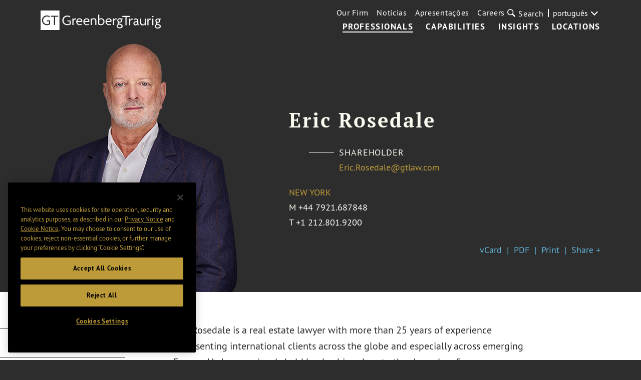

--- FILE ---
content_type: text/html; charset=utf-8
request_url: https://www.gtlaw.com/pt/professionals/r/rosedale-eric
body_size: 11806
content:



<!DOCTYPE html>

<html ng-app="gtlaw" lang="pt">
<head>
    <meta name="viewport" content="width=device-width, initial-scale=1">
    <link rel="icon" href="/favicon.ico" type="image/x-icon" />

    

    <!-- OneTrust Cookies Consent Notice start -->
    <script type="text/javascript" src="https://cdn.cookielaw.org/consent/6c184864-bc96-4b09-ab95-50eb0455389b/OtAutoBlock.js" data-document-language="true"></script>
    <script src="https://cdn.cookielaw.org/scripttemplates/otSDKStub.js" type="text/javascript" charset="UTF-8" data-domain-script="6c184864-bc96-4b09-ab95-50eb0455389b"></script>
    <script type="text/javascript">
        function OptanonWrapper() { }
    </script>
    <!-- OneTrust Cookies Consent Notice end -->


        <!-- Google Tag Manager -->
        <script>
        (function(w,d,s,l,i){w[l]=w[l]||[];w[l].push({'gtm.start':
        new Date().getTime(),event:'gtm.js'});var f=d.getElementsByTagName(s)[0],
        j=d.createElement(s),dl=l!='dataLayer'?'&l='+l:'';j.async=true;j.src=
        'https://www.googletagmanager.com/gtm.js?id='+i+dl;f.parentNode.insertBefore(j,f);
        })(window,document,'script','dataLayer','GTM-KNL4KD5');</script>
        <!-- End Google Tag Manager -->

    <link rel="canonical" href="https://www.gtlaw.com/en/professionals/r/rosedale-eric" />

    <title>Eric Rosedale | Real Estate Lawyer | Greenberg Traurig LLP</title>
    <meta name="ik-alt-image" content="https://www.gtlaw.com/pt/-/media/images/team/r/rosedale_eric/rosedale_eric.jpg?rev=0a6c59c4640e4f3686e3a3d76650a6d2&amp;sc_lang=pt&amp;hash=163B7010BA95089E3290E5342F918C21" />
<meta name="title" content="Eric Rosedale | Real Estate Lawyer | Greenberg Traurig LLP" />
<meta name="description" content="" />
<meta name="keywords" content="" />

<meta property="og:url" content="https://www.gtlaw.com/pt/professionals/r/rosedale-eric" />
<meta property="og:type" content="website" />
<meta property="og:title" content="Eric Rosedale | Real Estate Lawyer | Greenberg Traurig LLP" />
<meta property="og:description" content="" />

    <meta property="og:image" content="https://www.gtlaw.com/pt/-/media/images/team/r/rosedale_eric/rosedale_eric_small.png?rev=06be56825f21443680164d9055a41d63&amp;sc_lang=pt&amp;hash=2707736551E5C7C924C51169F21C4FFE" />

<meta name="twitter:card" content="summary">
<meta name="twitter:site" content="@gt_law">
<meta name="twitter:title" content="Eric Rosedale | Real Estate Lawyer | Greenberg Traurig LLP">
<meta name="twitter:dnt" content="on">
<meta name="twitter:description" content="">

    <meta name="twitter:image:src" content="https://www.gtlaw.com/pt/-/media/images/team/r/rosedale_eric/rosedale_eric_small.png?rev=06be56825f21443680164d9055a41d63&amp;sc_lang=pt&amp;hash=2707736551E5C7C924C51169F21C4FFE">

<meta name="limitfilter" content="Professionals">
<meta name="oni_section" content="Professionals">
<meta name="oni_name" content="Eric Rosedale">
<meta name="oni_name2" content="Eric Rosedale">
<meta name="oni_name3" content="Eric Rosedale">
<meta name="robots" content="NOINDEX, NOFOLLOW">

    <link href="/assets/main/site/css/site.v-75jl5ydnbiurjz3upkmha.css" rel="stylesheet">
    <link href="/assets/main/site/css/print.v-vrggcjns8qcdnsykc07avw.css" media="print" rel="stylesheet">
    <script src='https://www.google.com/recaptcha/api.js'></script>
</head>
<body>
        <!-- Google Tag Manager (noscript) -->
        <noscript>
            <iframe src="https://www.googletagmanager.com/ns.html?id=GTM-KNL4KD5" height="0" width="0" style="display:none;visibility:hidden"></iframe>
        </noscript>
        <!-- End Google Tag Manager (noscript) -->

    <!--stopindex-->
    <a tabindex="0" class="skip-main" href="#main-content">Skip to main content</a>
<nav class="site-nav white-text" ng-controller="Header" data-languages="[&quot;ar&quot;,&quot;de&quot;,&quot;en&quot;,&quot;en-GB&quot;,&quot;es&quot;,&quot;he&quot;,&quot;it&quot;,&quot;ja&quot;,&quot;ko&quot;,&quot;nl&quot;,&quot;pl&quot;,&quot;pt&quot;,&quot;zh&quot;]" id="site-nav--js">
    <a href="/pt" class="site-logo">
        <img alt="home" class="site-nav__logo" src="/-/media/images/global-sitewide-images/logo_white.svg?rev=3ce6eb2889564453ba93e7fb611f7cad&amp;hash=30E486FAECD8ED3D3C294F0B6B93B346">
    </a>
    <input type="hidden" id="LogoBlack" value="/-/media/images/global-sitewide-images/logo.svg?rev=d07323a607914ace919ae5feec7c119b&amp;hash=59AF347B3177907F6747626218361229" />
    <input type="hidden" id="LogoWhite" value="/-/media/images/global-sitewide-images/logo_white.svg?rev=3ce6eb2889564453ba93e7fb611f7cad&amp;hash=30E486FAECD8ED3D3C294F0B6B93B346" />
    <div class="site-nav__nav-container">
        
        <ul class="site-nav__primary">
                        <li class="site-nav__primary-item">
                            <a class="site-nav__primary-link is-active" href="/pt/professionals">Professionals</a>
                        </li>
                        <li class="site-nav__primary-item">
                            <a class="site-nav__primary-link " href="/pt/capabilities">Capabilities</a>
                        </li>
                        <li class="site-nav__primary-item">
                            <a class="site-nav__primary-link " href="/pt/insights">Insights</a>
                        </li>
                        <li class="site-nav__primary-item">
                            <a class="site-nav__primary-link " href="/pt/locations">Locations</a>
                        </li>
        </ul>
        <div class="site-nav__secondary">
            <ul class="site-nav__secondary-list">
                            <li class="site-nav__secondary-item">
                                <a class="site-nav__secondary-link " href="/pt/our-firm">Our Firm</a>
                            </li>
                            <li class="site-nav__secondary-item">
                                <a class="site-nav__secondary-link " href="/pt/news">Notícias</a>
                            </li>
                            <li class="site-nav__secondary-item">
                                <a class="site-nav__secondary-link " href="/pt/events">Apresentações</a>
                            </li>
                            <li class="site-nav__secondary-item">
                                <a class="site-nav__secondary-link " href="/pt/careers">Careers</a>
                            </li>
            </ul>
                <button tabindex="0" class="site-nav__search-button" id="site-nav__search-button--js" type="button">
                    <div class="site-nav__search-submit-button-flex-container">
                        <span class="site-nav__search-submit-button-icon">
                            <svg aria-labelledby="loupe--368272" class="icon icon--loupe" role="img" alt="">
                                <title id="loupe--368272">search menu</title>
                                <use xlink:href="/-/media/images/system/icons.svg?rev=7208051fff604d3a89f4f496595d96e1&amp;hash=7B4C549A7836D816CAC00638FC7740BF#loupe"></use>
                            </svg>
                        </span>
                        <span class="site-nav__search-button-text">Search</span>
                    </div>
                </button>
            <div tabindex="0" class="language-select">
                <div class="drop-down drop-down-language arrow-right">

                    <div class="current-selection">portugu&#234;s</div>
                    <ul class="site-nav__language-toggle--js drop-down-options">
                            <li class="drop-down-option">
                                <a href="https://www.gtlaw.com/ar/professionals/r/rosedale-eric">العربية</a>
                            </li>
                            <li class="drop-down-option">
                                <a href="https://www.gtlaw.com/de/professionals/r/rosedale-eric">Deutsch</a>
                            </li>
                            <li class="drop-down-option">
                                <a href="https://www.gtlaw.com/en/professionals/r/rosedale-eric">English</a>
                            </li>
                            <li class="drop-down-option">
                                <a href="https://www.gtlaw.com/en-gb/professionals/r/rosedale-eric">English (United Kingdom)</a>
                            </li>
                            <li class="drop-down-option">
                                <a href="https://www.gtlaw.com/es/professionals/r/rosedale-eric">espa&#241;ol</a>
                            </li>
                            <li class="drop-down-option">
                                <a href="https://www.gtlaw.com/he/professionals/r/rosedale-eric">עברית</a>
                            </li>
                            <li class="drop-down-option">
                                <a href="https://www.gtlaw.com/it/professionals/r/rosedale-eric">italiano</a>
                            </li>
                            <li class="drop-down-option">
                                <a href="https://www.gtlaw.com/ja/professionals/r/rosedale-eric">日本語</a>
                            </li>
                            <li class="drop-down-option">
                                <a href="https://www.gtlaw.com/ko/professionals/r/rosedale-eric">한국어</a>
                            </li>
                            <li class="drop-down-option">
                                <a href="https://www.gtlaw.com/nl/professionals/r/rosedale-eric">Nederlands</a>
                            </li>
                            <li class="drop-down-option">
                                <a href="https://www.gtlaw.com/pl/professionals/r/rosedale-eric">polski</a>
                            </li>
                            <li class="drop-down-option">
                                <a href="https://www.gtlaw.com/zh/professionals/r/rosedale-eric">中文</a>
                            </li>
                    </ul>
                </div>
            </div>
        </div>
        <form class="site-nav__search-form" id="headerSearch" action="/sitesearch" ng-controller="SiteSearchHeader">
            <div class="site-nav__search-field-container">
                <label class="site-nav__search-field-label">
                    <span class="site-nav__search-field-label-text">Search</span>
                    <input class="site-nav__search-field" id="site-nav__search-field--js" ng-model="keyword" ng-change="typeAheadKeyup()" type="text" name="keyword">
                </label>
                <button class="site-nav__search-submit-button" type="submit">
                    <span class="site-nav__search-submit-button-icon">
                        <svg aria-labelledby="loupe--241101" class="icon icon--loupe" role="img" alt="">
                            <title id="loupe--241101">submit search</title>
                            <use xmlns:xlink="http://www.w3.org/1999/xlink" xlink:href="/-/media/images/system/icons.svg?rev=7208051fff604d3a89f4f496595d96e1&amp;hash=7B4C549A7836D816CAC00638FC7740BF#loupe"></use>
                        </svg>
                    </span>
                </button>
            </div>
            <div class="type-ahead-container" ng-show="typeAheadResults.length > 0">
                <ul>
                    <li class="type-ahead" ng-repeat="typeahead in typeAheadResults"><a class="title lazy-show lazy-show--from-bottom ng-lazyshow" ng-click="setKeywordHeader(typeahead)">{{typeahead}}</a></li>
                </ul>
            </div>
        </form>
    </div>
    <button aria-label="search menu and mobile navigation" class="site-nav__search-overlay-button" id="site-nav__search-overlay-button--js" type="button">
        <div class="site-nav__search-overlay-icon"></div>
    </button>
</nav>
    <!--startindex-->
    <div id="main-content">
        <input type="hidden" id="ShareLabel" value="Share +" />
<input type="hidden" id="ShareMinusLabel" value="Share -" />

<main class="page-bio-detail">
    <!--stopindex-->
    <div class="bio-hero">
                <div class="image-container">
                    <img src="/-/media/images/team/r/rosedale_eric/rosedale_eric_large.png?rev=583d4d254148488a840d9bde733c5f0a&amp;sc_lang=pt&amp;hash=55B0C9937F221F10F839F5D4F73D2780" alt="Eric Rosedale" />
                </div>

        <div class="bio-content">
            <div class="main-content">
                <h1 class="name">
                    Eric Rosedale
                </h1>
                    <span class="main-title">Shareholder</span>
                                    <a href="javascript:window.open(&#39;/EmailDisclaimer?emailprefix=Eric.Rosedale&amp;emaildomain=gtlaw.com&#39;,&#39;disclaimer&#39;,&#39;height=540,width=640,location=no,menubar=no,resizable=no,scrollbars=no,toolbar=no,status=no,left=100,top=100&#39;);void(0);" class="email email-disclaimer--js">
                        <span>Eric.Rosedale@gtlaw.com</span>
                    </a>
            </div>
                <div class="offices">

                        <div class="office-item">
                            <a href="/pt/locations/new-york" class="office-link">New York</a>
                                                            <span class="phone">
                                    <span class="number-type">M</span>
                                    <a href="tel:+44 7921.687848" class="full-number">+44 7921.687848</a>
                                </span>
                                                                                                                    <span class="phone">
                                    <span class="number-type">T</span>
                                    <a href="tel:+1 212.801.9200" class="full-number">+1 212.801.9200</a>
                                </span>
                                                    </div>
                </div>

            <div class="social-content">
                <div class="social">

                    
                                    </div>
                <div class="share">
                    <a class="share-item" href="/sitecore/api/ssc/webapi/vcard/1/GetVCard/?itemGuid=1c3fe315-021e-45de-8d06-50a854b7c396">vCard</a>
                    <a class="share-item" href="https://1npdf11.onenorth.com/pdfrenderer.svc/v1/abcpdf11/GetRenderedPdfByUrl/Rosedale Eric.pdf/?url=https%3a%2f%2fwww.gtlaw.com%2fpt%2fprofessionals%2fr%2frosedale-eric%3fformat%3dpdf&amp;attachment=false" target="_blank">PDF</a>
                    <a class="share-item" href="#" onclick="window.print()">Print</a>
                    <a class="share-item share-button" href="javascript:void(0)">Share +</a>
                    <div class="bio-share-tool">
    <div class="bio-share-tools">

<ul class="share-tool-links">
            <li class="share-tool-link-container">
                <a href="http://www.linkedin.com/shareArticle?mini=true&amp;url=https%3a%2f%2fwww.gtlaw.com%2fpt%2fprofessionals%2fr%2frosedale-eric" class="share-tool-link share-tool-link--js" aria-label="Share via LinkedIn">
                    <img src="/-/media/images/social/connector/linkedin.png?rev=7c7ecb11eefa48c5addab95dc792f617&amp;hash=B67157B71A7E829D2A0A51E1AA65F902" alt="LinkedIn" />
                </a>
            </li>
            <li class="share-tool-link-container">
                <a href="http://twitter.com/intent/tweet?url=https%3a%2f%2fwww.gtlaw.com%2fpt%2fprofessionals%2fr%2frosedale-eric" class="share-tool-link share-tool-link--js" aria-label="Share via X">
                    <img src="/-/media/images/social/connector/twitter.png?rev=45d0ba7ad4b94315942116fdd40ef6d9&amp;hash=742281C5C37E23D37E852D60DC8D0187" alt="X" />
                </a>
            </li>
            <li class="share-tool-link-container">
                <a href="https://facebook.com/sharer/sharer.php?u=https%3a%2f%2fwww.gtlaw.com%2fpt%2fprofessionals%2fr%2frosedale-eric" class="share-tool-link share-tool-link--js" aria-label="Share via Facebook">
                    <img src="/-/media/images/social/connector/facebook.png?rev=aec823fee8844656a500420b62e11eb5&amp;hash=F15BE87120AF6E89B5F5CE0458E389A8" alt="Facebook" />
                </a>
            </li>
    <li class="share-tool-link-container">
        <a href="mailto:?body=https%3a%2f%2fwww.gtlaw.com%2fpt%2fprofessionals%2fr%2frosedale-eric" aria-label="Share link by email" class="share-tool-link icon-envelope"></a>
    </li>
    <li class="share-tool-link-container">
        <a href="javascript:void(0)" onclick="window.print()" aria-label="Print" class="share-tool-link icon-print"></a>
    </li>
</ul>
    </div>
</div>
                </div>
            </div>
            <!--startindex-->
        </div>
    </div>
    <!--startindex-->
        <noscript>
                <p>New York</p>
        </noscript>
    <div class="bio-main">
        <!--stopindex-->
        <div role="navigation" aria-label="Subnavigation" class="page-navigation page-navigation--js hide-page-nav-mobile">
    <div class="nav-mobile-prompt">Quick Links</div>
    <div class="navigation-area lazy-show lazy-show--from-left lazy-show--js">
    </div>
        <input type="hidden" id="ExpandAll" value="EXPAND ALL" />
        <input type="hidden" id="CollapseAll" value="COLLAPSE ALL" />
        <button class="expand-all expand-all--js">
            <span>EXPAND ALL</span>
        </button>
</div>
        <!--startindex-->
        <div class="main-content rich-text">
            <section aria-labelledby="profileHeading" class="section--js" data-index="0">
                <!--stopindex-->
                <h2 id="profileHeading" class="section-header lazy-show lazy-show--from-right lazy-show--js " style="display: none;">Profile</h2>
                <!--startindex-->
                <input type="hidden" id="ReadMoreLabel" value="Read More +" />
<input type="hidden" id="ReadLessLabel" value="Read Less -" />

    <div class="rich-text"><p>Eric Rosedale is a real estate lawyer with more than 25 years of experience representing international clients across the globe and especially across emerging Europe.&nbsp;He has previously held leadership roles at other large law firms.</p>
<p>Eric focuses his practice on real estate M&amp;A and private equity matters for international real estate funds and private equity players, as well as developments and financings for multinational real estate companies. He is a well-known player in real estate emerging markets and private equity circles and represents an array of institutional real estate clients in all major real estate sectors.</p>
<p>Eric represents institutional clients, including private equity partners, opportunity funds, investment banks, and capital providers. He has more than 25 years of experience handling international real estate matters, mergers and acquisitions, developments and financings throughout emerging Europe.</p></div>
    <div class="read-more">
        <div class="read-more-content rich-text">
            <p>Eric received his J.D. from Cardozo School of Law, where he was an editor of the law review. He received his B.A. from Hamilton College, <em>magna cum laude</em>, with departmental honors. He was admitted to the New York Bar in 1984. His recent accolades include being recognized by Chambers and Partners&nbsp;in its <em>Global&nbsp;</em>and <em>Europe </em>guides from 2012-2015, he was nominated numerous times for "Professional of the Year" in the Central and Eastern European Retail Sector, and named as one of the "Best Lawyers" in Poland&nbsp;in Real Estate Law by <em>Best Lawyers in Europe </em>in 2015.</p>
<h2 class="section-header">Concentrations</h2>
<ul>
    <li>Real estate funds</li>
    <li>Project development</li>
    <li>Construction</li>
    <li>Financial institutions</li>
    <li>Retail</li>
    <li>Hotels and leisure</li>
    <li>Private equity</li>
</ul>
        </div>
    </div>
    <button class="read-more-label read-more--js">Read More +</button>


            </section>

                <section aria-labelledby="capabilitiesHeading" class="section--js " data-index="1">
                    <h2 id="capabilitiesHeading" class="section-header lazy-show lazy-show--from-right lazy-show--js">Áreas de Atuação</h2>
                    <div class="inline-list lazy-show lazy-show--from-bottom lazy-show--js">

                        <div class="list-section">
                                <a class="list-item-link" href="/pt/capabilities/real-estate">Real Estate</a>
                                <a class="list-item-link" href="/pt/capabilities/real-estate/real-estate-funds">Real Estate Funds</a>
                                <a class="list-item-link" href="/pt/capabilities/corporate/private-equity">Private Equity</a>
                                <a class="list-item-link" href="/pt/capabilities/hospitality">Hospitality</a>
                                <a class="list-item-link" href="/pt/capabilities/retail">Retail</a>
                                <a class="list-item-link" href="/pt/capabilities/environmental/environmental-social-and-governance">Environmental, Social & Governance (ESG)</a>
                                <a class="list-item-link" href="/pt/capabilities/corporate/institutional-investors">Institutional Investors</a>
                                <a class="list-item-link" href="/pt/capabilities/entertainment-media-sports/sports-law">Sports Law</a>
                                <a class="list-item-link" href="/pt/capabilities/public-infrastructure/sports-facilities-and-entertainment-venues">Sports Facilities & Entertainment Venues</a>
                        </div>
                    </div>
                </section>
                                        <section aria-labelledby="experienceAndAffiliationsHeading" class="section--js" data-index="3">
                    <h2 id="experienceAndAffiliationsHeading" class="section-header lazy-show lazy-show--from-right lazy-show--js">Reconhecimento & Liderança</h2>
                    <div class="lazy-show lazy-show--from-bottom lazy-show--js">
                        

                            <div class="accordion accordion--js">
                                <div class="accordion-label">
                                    <label>Prêmios & Honras</label>
                                    <button class="plus-icon" aria-label="Toggle expand or collapse of accordion"></button>
                                </div>
                                <div class="accordion-container">
                                    <div class="accordion-content">
                                        <ul>
    <li>Team Member, a&nbsp;<em>Law360</em>&nbsp;&ldquo;Hospitality Practice Group of the Year,&rdquo; 2021</li>
    <li>Team Member, <em>Chambers USA</em> Award for Excellence, Real Estate, 2017-2018</li>
    <li>Listed, <em>Chambers Global</em>, Corporate/M&amp;A (Central &amp; Eastern Europe), 2015</li>
    <li>Team Member, a&nbsp;<em>Law360&nbsp;</em>"Real Estate Practice Group of the Year," 2015 and 2022-2023</li>
    <li>Team Member, a U.S. News - Best Lawyers<sup>&reg;</sup>,<sup> </sup>"Law Firm of the Year" in Real Estate Law, 2015</li>
    <li>Team Member, <em>The Legal 500 United States</em>, "Top Tier" Firm in Real Estate,&nbsp;2014</li>
    <li>Listed, <em>Chambers Global</em>, 2012 and 2014</li>
    <li>Listed, <em>Best Lawyers in Poland</em>, Real Estate Law, 2014</li>
    <li>Nominated, "Professional of the Year," 5th Annual EuropaProperty CEE Retail Real Estate Awards, 2013</li>
</ul>
                                    </div>
                                </div>
                            </div>
                                            </div>
                </section>
                                <section aria-labelledby="credentialsHeading" class="section--js" data-index="4">
                        <h2 id="credentialsHeading" class="section-header lazy-show lazy-show--from-right lazy-show--js">Credenciais</h2>
                        <div class="lazy-show lazy-show--from-bottom lazy-show--js">
                            <div class="two-col">
                                <div class="column">
                                        <div class="credential-label">Educação</div>
                                        <ul>
                                                <li>
J.D., Benjamin N. Cardozo School of Law, Yeshiva University<ul><li>Editor, <em>Cardozo Law Review</em></li></ul>                                                </li>
                                                <li>
B.A., <em>magna cum laude</em>, Hamilton College                                                </li>
                                        </ul>
                                    
                                </div>
                                <div class="column">
                                        <div class="credential-label">Admissões</div>
                                        <ul>
                                                    <li>
New York                                                    </li>
                                        </ul>
                                                                                                        </div>
                            </div>
                        </div>
                    </section>
        </div>
<div class="section--js" data-index="5">
    <div class="related-content news-insights-and-events" 
         ng-controller="NewsInsightsAndEvents" ng-cloak 
         data-related-id="1c3fe315-021e-45de-8d06-50a854b7c396" 
         data-page-type="Professionals" 
         data-language="pt" 
         ng-init="setValues({&quot;Featured&quot;:[],&quot;FeaturedHasMore&quot;:false,&quot;Insights&quot;:{&quot;InsightsSearchResults&quot;:[],&quot;HasMoreResults&quot;:false},&quot;News&quot;:{&quot;NewsSearchResults&quot;:[],&quot;HasMoreResults&quot;:false},&quot;PastEvents&quot;:{&quot;EventsSearchResults&quot;:[{&quot;EntityId&quot;:&quot;352108ba-eb7c-436d-bc07-bccc8319dbab&quot;,&quot;EntityTitle&quot;:&quot;EXPO REAL: Real Estate Fair and Conference in Munich&quot;,&quot;Url&quot;:&quot;/pt/events/2025/10/expo-real-real-estate-fair-and-conference-in-munich&quot;,&quot;Target&quot;:&quot;_self&quot;,&quot;Image&quot;:&quot;&quot;,&quot;Level&quot;:null,&quot;Phone&quot;:null,&quot;Email&quot;:null,&quot;EmailDisclaimer&quot;:null,&quot;EmailLink&quot;:null,&quot;Type&quot;:&quot;Event&quot;,&quot;Locations&quot;:null,&quot;Services&quot;:null,&quot;Date&quot;:&quot;06 October 2025 - 10 October 2025&quot;,&quot;Abstract&quot;:null,&quot;ReadTime&quot;:&quot;&quot;,&quot;Source&quot;:&quot;Munich, Germany&quot;,&quot;ButtonLabel&quot;:&quot;&quot;,&quot;Title&quot;:null,&quot;StartDate&quot;:&quot;10/6/2025 9:00:00 AM&quot;,&quot;IkDate&quot;:&quot;10.06.2025&quot;,&quot;SortDate&quot;:&quot;2025-10-06T09:00:00&quot;,&quot;EventPresentationName&quot;:&quot;EXPO REAL: Real Estate Fair and Conference in Munich&quot;},{&quot;EntityId&quot;:&quot;c253bc21-36e7-4951-bc89-ad43d39bc7dd&quot;,&quot;EntityTitle&quot;:&quot;EU Real Estate Leaders Roundtable&quot;,&quot;Url&quot;:&quot;/pt/events/2025/04/eu-real-estate-leaders-roundtable&quot;,&quot;Target&quot;:&quot;_self&quot;,&quot;Image&quot;:&quot;&quot;,&quot;Level&quot;:null,&quot;Phone&quot;:null,&quot;Email&quot;:null,&quot;EmailDisclaimer&quot;:null,&quot;EmailLink&quot;:null,&quot;Type&quot;:&quot;Event&quot;,&quot;Locations&quot;:null,&quot;Services&quot;:null,&quot;Date&quot;:&quot;30 April 2025&quot;,&quot;Abstract&quot;:null,&quot;ReadTime&quot;:&quot;&quot;,&quot;Source&quot;:&quot;London, England&quot;,&quot;ButtonLabel&quot;:&quot;&quot;,&quot;Title&quot;:null,&quot;StartDate&quot;:&quot;4/30/2025 8:00:00 AM&quot;,&quot;IkDate&quot;:&quot;04.30.2025&quot;,&quot;SortDate&quot;:&quot;2025-04-30T08:00:00&quot;,&quot;EventPresentationName&quot;:&quot;Host&quot;},{&quot;EntityId&quot;:&quot;7e3dd084-8fa2-4c15-bc5d-9b1df8995d49&quot;,&quot;EntityTitle&quot;:&quot;International Hospitality Client Dinner 2025&quot;,&quot;Url&quot;:&quot;/pt/events/2025/04/international-hospitality-client-dinner-2025&quot;,&quot;Target&quot;:&quot;_self&quot;,&quot;Image&quot;:&quot;&quot;,&quot;Level&quot;:null,&quot;Phone&quot;:null,&quot;Email&quot;:null,&quot;EmailDisclaimer&quot;:null,&quot;EmailLink&quot;:null,&quot;Type&quot;:&quot;Event&quot;,&quot;Locations&quot;:null,&quot;Services&quot;:null,&quot;Date&quot;:&quot;01 April 2025&quot;,&quot;Abstract&quot;:null,&quot;ReadTime&quot;:&quot;&quot;,&quot;Source&quot;:&quot;Berlin, Germany&quot;,&quot;ButtonLabel&quot;:&quot;&quot;,&quot;Title&quot;:null,&quot;StartDate&quot;:&quot;4/1/2025 7:30:00 PM&quot;,&quot;IkDate&quot;:&quot;04.01.2025&quot;,&quot;SortDate&quot;:&quot;2025-04-01T19:30:00&quot;,&quot;EventPresentationName&quot;:&quot;International Hospitality Client Dinner 2025, Host&quot;},{&quot;EntityId&quot;:&quot;d68e244a-52f3-49a1-9e10-98a23b14f9ed&quot;,&quot;EntityTitle&quot;:&quot;MIPIM 2025&quot;,&quot;Url&quot;:&quot;/pt/events/2025/03/mipim-private-reception&quot;,&quot;Target&quot;:&quot;_self&quot;,&quot;Image&quot;:&quot;&quot;,&quot;Level&quot;:null,&quot;Phone&quot;:null,&quot;Email&quot;:null,&quot;EmailDisclaimer&quot;:null,&quot;EmailLink&quot;:null,&quot;Type&quot;:&quot;Event&quot;,&quot;Locations&quot;:null,&quot;Services&quot;:null,&quot;Date&quot;:&quot;11-14 March 2025&quot;,&quot;Abstract&quot;:null,&quot;ReadTime&quot;:&quot;&quot;,&quot;Source&quot;:&quot;Cannes, France&quot;,&quot;ButtonLabel&quot;:&quot;&quot;,&quot;Title&quot;:null,&quot;StartDate&quot;:&quot;3/11/2025 9:00:00 AM&quot;,&quot;IkDate&quot;:&quot;03.11.2025&quot;,&quot;SortDate&quot;:&quot;2025-03-11T12:30:00&quot;,&quot;EventPresentationName&quot;:&quot;MIPIM 2025 GT Private Reception&quot;}],&quot;HasMoreResults&quot;:true},&quot;UpcomingEvents&quot;:{&quot;EventsSearchResults&quot;:[],&quot;HasMoreResults&quot;:false},&quot;FeaturedPageSize&quot;:4,&quot;InsightsPageSize&quot;:4,&quot;NewsPageSize&quot;:4,&quot;EventsPageSize&quot;:4})">
            <!--stopindex-->
                <h2 class="section-header">Notícias, Insights e Apresentações</h2>
            <!--startindex-->

        <div>
            <div class="rich-text lazy-show lazy-show--from-right ng-lazyshow">
                <p></p>
            </div>
            <div class="related-section tabs--js rich-text lazy-show lazy-show--from-right ng-lazyshow">
                <div class="related-tabs">
                                                                                    <button class="tab-item" data-index="3" ng-show="pastEvents.length > 0" ng-click="changeTabs()">Apresentações Passados</button>
                                    </div>
                <div class="tab-content transition" data-index="0" ng-show="featured.length > 0">
                    <div class="insight-list">
                        <div class="insight-container js-time-element">
                            <div class="insight-item lazy-show lazy-show--from-bottom ng-lazyshow" ng-repeat="featureditem in featured">
                                <div class="insight-content">
                                    <div class="top">
                                        <date class="date">{{featureditem.Date}}</date>
                                        <span class="insight-type">
                                            {{featureditem.Type}}
                                        </span>
                                    </div>
                                    <div class="title-section">
                                        <a class="title lazy-show lazy-show--from-bottom ng-lazyshow" 
                                           ng-href="{{featureditem.Url}}" 
                                           ng-attr-target="{{featureditem.Target}}"
                                           ng-attr-ik-date="{{featureditem.IkDate}}">{{featureditem.EntityTitle}}</a>
                                        <span class="time-to-read time-to-read--js lazy-show lazy-show--from-right ng-lazyshow" ng-show="featureditem.ReadTime">{{featureditem.ReadTime}}</span>
                                    </div>
                                    <span class="article-type" ng-bind-html="featureditem.Source"></span>
                                </div>
                            </div>
                            <button class="view-more" ng-show="featuredHasMore == true" ng-click="nextPage('Featured')">
                                <span>View More +</span>
                            </button>
                        </div>
                    </div>
                </div>
                <div class="tab-content" data-index="1" ng-show="news.length > 0">
                    <div class="insight-list">
                        <div class="insight-container">
                            <div class="insight-item lazy-show lazy-show--from-bottom ng-lazyshow" ng-repeat="newsItem in news">
                                <div class="insight-content js-time-element">
                                    <div class="top">
                                        <date class="date">{{newsItem.Date}}</date>
                                        <span class="insight-type">
                                            {{newsItem.Type}}
                                        </span>
                                    </div>
                                    <div class="title-section">
                                        <a class="title lazy-show lazy-show--from-bottom ng-lazyshow" 
                                           ng-href="{{newsItem.Url}}" 
                                           ng-attr-target="{{newsItem.Target}}"
                                           ng-attr-ik-date="{{newsItem.IkDate}}">{{newsItem.EntityTitle}}</a>
                                        <span class="time-to-read time-to-read--js lazy-show lazy-show--from-right ng-lazyshow">{{newsItem.ReadTime}}</span>
                                    </div>
                                    <span class="article-type" ng-bind-html="newsItem.Source"></span>
                                </div>
                            </div>
                            <button class="view-more" ng-show="newsHasMore == true" ng-click="nextPage('News')">
                                <span>View More +</span>
                            </button>
                        </div>
                    </div>
                </div>
                <div class="tab-content" data-index="2" ng-show="insights.length > 0">
                    <div class="insight-list">
                        <div class="insight-container">
                            <div class="insight-item lazy-show lazy-show--from-bottom ng-lazyshow" ng-repeat="insightItem in insights">
                                <div class="insight-content">
                                    <div class="top">
                                        <date class="date">{{insightItem.Date}}</date>
                                        <span class="insight-type">
                                            {{insightItem.Type}}
                                        </span>
                                    </div>
                                    <div class="title-section">
                                        <a class="title lazy-show lazy-show--from-bottom ng-lazyshow" 
                                           ng-href="{{insightItem.Url}}" 
                                           ng-attr-target="{{insightItem.Target}}"
                                           ng-attr-ik-date="{{insightItem.IkDate}}">{{insightItem.EntityTitle}}</a>
                                        <span class="time-to-read lazy-show lazy-show--from-right ng-lazyshow">{{insightItem.ReadTime}}</span>
                                    </div>
                                    <span class="article-type" ng-bind-html="insightItem.Source"></span>
                                </div>
                            </div>
                            <button class="view-more" ng-show="insightsHasMore == true" ng-click="nextPage('Insights')">
                                <span>View More +</span>
                            </button>
                        </div>
                    </div>
                </div>
                <div class="tab-content" data-index="3">
                    <div class="insight-list">
                        <div class="insight-container">
                            <div class="insight-item lazy-show lazy-show--from-bottom ng-lazyshow" ng-repeat="eventItem in pastEvents">
                                <div class="insight-content">
                                    <div class="top">
                                        <date class="date">{{eventItem.Date}}</date>
                                        <span class="insight-type">
                                            {{eventItem.Type}}
                                        </span>
                                    </div>
                                    <div class="title-section">
                                        <a class="title lazy-show lazy-show--from-bottom ng-lazyshow" 
                                           ng-href="{{eventItem.Url}}" 
                                           ng-attr-target="{{eventItem.Target}}" 
                                           ng-attr-ik-speech-title="{{eventItem.EventPresentationName}}"
                                           ng-attr-ik-date="{{eventItem.IkDate}}">{{eventItem.EntityTitle}}
                                        </a>
                                    </div>
                                    <span class="article-type" ng-bind-html="eventItem.Source"></span>
                                </div>
                            </div>
                            <button class="view-more" ng-show="pastEventsHasMore == true" ng-click="nextPage('PastEvents')">
                                <span>View More +</span>
                            </button>
                        </div>
                    </div>
                </div>
                <div class="tab-content" data-index="4">
                    <div class="insight-list">
                        <div class="insight-container">
                            <div class="insight-item lazy-show lazy-show--from-bottom ng-lazyshow" ng-repeat="eventItem in upcomingEvents">
                                <div class="insight-content">
                                    <div class="top">
                                        <date class="date">{{eventItem.Date}}</date>
                                        <span class="insight-type">
                                            {{eventItem.Type}}
                                        </span>
                                    </div>
                                    <div class="title-section">
                                        <a class="title lazy-show lazy-show--from-bottom ng-lazyshow" 
                                           ng-href="{{eventItem.Url}}" 
                                           ng-attr-target="{{eventItem.Target}}" 
                                           ng-attr-ik-speech-title="{{eventItem.EventPresentationName}}"
                                           ng-attr-ik-date="{{eventItem.IkDate}}">{{eventItem.EntityTitle}}
                                        </a>
                                    </div>
                                    <span class="article-type" ng-bind-html="eventItem.Source"></span>
                                </div>
                            </div>
                            <button class="view-more" ng-show="upcomingEventsHasMore == true" ng-click="nextPage('UpcomingEvents')">
                                <span>View More +</span>
                            </button>
                        </div>
                    </div>
                </div>
            </div>
        </div>
    </div>
</div>
            <section style="display:none" aria-labelledby="relatedCapabilitiesHeading">
                <h2 id="relatedCapabilitiesHeading">Related Capabilities</h2>
                <div>
                        <a href="/pt/capabilities/real-estate">Real Estate</a>
                        <a href="/pt/capabilities/real-estate/real-estate-funds">Real Estate Funds</a>
                        <a href="/pt/capabilities/corporate/private-equity">Private Equity</a>
                        <a href="/pt/capabilities/hospitality">Hospitality</a>
                        <a href="/pt/capabilities/retail">Retail</a>
                        <a href="/pt/capabilities/environmental/environmental-social-and-governance">Environmental, Social & Governance (ESG)</a>
                        <a href="/pt/capabilities/corporate/institutional-investors">Institutional Investors</a>
                        <a href="/pt/capabilities/entertainment-media-sports/sports-law">Sports Law</a>
                        <a href="/pt/capabilities/public-infrastructure/sports-facilities-and-entertainment-venues">Sports Facilities & Entertainment Venues</a>
                </div>
            </section>
    </div>
</main>
    </div>
    <!--stopindex-->
    <input type="hidden" id="IsHomePage" />
<footer class="site-footer " id="site-footer--js">
    <div class="site-footer__footer" id="site-footer__placeholder--js"></div>
    <div class="site-footer__container " id="site-footer__container--js">
        <div class="site-footer__column site-footer__column--left">
                <ul class="site-footer__social-icon-list">

                            <li class="site-footer__social-icon-list-item">
                                <a class="site-footer__social-icon-link" href="https://www.linkedin.com/company/greenberg-traurig-llp ">
                                    <img class="icon" alt=" GT LinkedIn" src="/-/media/images/footer-images/linkedin.png?rev=5087960573454535bdcf546b4468ec86&amp;sc_lang=pt&amp;hash=4E53A38BF0DD82AEED256F886F9D02EE" style="height:32px; width:38px;" />
                                </a>
                            </li>
                            <li class="site-footer__social-icon-list-item">
                                <a class="site-footer__social-icon-link" href="https://www.facebook.com/GreenbergTraurigLLP/">
                                    <img class="icon" alt="GT Facebook" src="/-/media/images/footer-images/facebook.png?rev=707c6487ed3a485ba6fd6221fdd9173e&amp;sc_lang=pt&amp;hash=4AF89035E0D2154C8C45AC72C2EEC0D3" style="height:32px; width:17px;" />
                                </a>
                            </li>
                            <li class="site-footer__social-icon-list-item">
                                <a class="site-footer__social-icon-link" href="https://twitter.com/GT_Law">
                                    <img class="icon" alt=" GT Twitter" src="/-/media/images/footer-images/twitter.png?rev=f2dc77e9d4d74632a0ffab2e05136c85&amp;sc_lang=pt&amp;hash=EED89829F82CFB378CF1CCD2C26A7CF5" style="height:32px; width:40px;" />
                                </a>
                            </li>
                            <li class="site-footer__social-icon-list-item">
                                <a class="site-footer__social-icon-link" href="https://instagram.com/gt_law/">
                                    <img class="icon" alt="GT Instagram" src="/-/media/images/footer-images/instagram.png?rev=afb3473661d540238e89b1e68caa9c91&amp;sc_lang=pt&amp;hash=2B2AD42C97AD11486A2C5FDD22CE8BCE" style="height:32px; width:32px;" />
                                </a>
                            </li>
                </ul>
            <ul class="site-footer__link-list">
                    <li class="site-footer__link-list-item">
                        <a class="site-footer__link-list-link" href="/pt/contactus">Contact Us</a>
                    </li>
                                                    <li class="site-footer__link-list-item">
                        <a class="site-footer__link-list-link" href="/pt/general/footer/terms-of-use">Terms of Use</a>
                    </li>
                                    <li class="site-footer__link-list-item">
                        <a class="site-footer__link-list-link" href="/pt/general/footer/european-offices-privacy-notice">European Offices Privacy Notice</a>
                    </li>
                                    <li class="site-footer__link-list-item">
                        <a class="site-footer__link-list-link" href="/pt/general/footer/european-offices-privacy-notice">Privacy Notice</a>
                    </li>
                                    <li class="site-footer__link-list-item">
                        <a class="site-footer__link-list-link" href="">Privacy Shield</a>
                    </li>
                                    <li class="site-footer__link-list-item">
                        <a class="site-footer__link-list-link" href="/pt/general/footer/main-disclosure-page">Disclosures</a>
                    </li>
                                <li class="site-footer__link-list-item">
                    <a tabindex="0" class="optanon-toggle-display site-footer__link-list-link">Cookie settings</a>
                </li>
            </ul>
                <div class="site-footer__small-print-container site-footer__small-print-container-desktop">

                    <p class="site-footer__small-print">
<small>&copy; 2026 Greenberg Traurig, LLP. </small></p>
<p class="site-footer__small-print"><small>Attorney Advertising.</small></p>
<p class="site-footer__small-print">
<small>All rights reserved. </small></p>
                </div>
        </div>
        <div class="site-footer__column">
            <ul class="site-footer__column--right">
                    <li class="site-footer__office-list-item">
                        <a class="site-footer__office-link" href="/pt/locations/abu-dhabi">Abu Dhabi˹</a>
                    </li>
                    <li class="site-footer__office-list-item">
                        <a class="site-footer__office-link" href="/pt/locations/albany">Albany</a>
                    </li>
                    <li class="site-footer__office-list-item">
                        <a class="site-footer__office-link" href="/pt/locations/amsterdam">Amsterdam</a>
                    </li>
                    <li class="site-footer__office-list-item">
                        <a class="site-footer__office-link" href="/pt/locations/aspen">Aspen</a>
                    </li>
                    <li class="site-footer__office-list-item">
                        <a class="site-footer__office-link" href="/pt/locations/atlanta">Atlanta</a>
                    </li>
                    <li class="site-footer__office-list-item">
                        <a class="site-footer__office-link" href="/pt/locations/austin">Austin</a>
                    </li>
                    <li class="site-footer__office-list-item">
                        <a class="site-footer__office-link" href="/pt/locations/berlin">Berlin ¬</a>
                    </li>
                    <li class="site-footer__office-list-item">
                        <a class="site-footer__office-link" href="/pt/locations/boston">Boston</a>
                    </li>
                    <li class="site-footer__office-list-item">
                        <a class="site-footer__office-link" href="/pt/locations/charlotte">Charlotte</a>
                    </li>
                    <li class="site-footer__office-list-item">
                        <a class="site-footer__office-link" href="/pt/locations/chicago">Chicago</a>
                    </li>
                    <li class="site-footer__office-list-item">
                        <a class="site-footer__office-link" href="/pt/locations/dallas">Dallas</a>
                    </li>
                    <li class="site-footer__office-list-item">
                        <a class="site-footer__office-link" href="/pt/locations/delaware">Delaware</a>
                    </li>
                    <li class="site-footer__office-list-item">
                        <a class="site-footer__office-link" href="/pt/locations/denver">Denver</a>
                    </li>
                    <li class="site-footer__office-list-item">
                        <a class="site-footer__office-link" href="/pt/locations/dubai">Dubai‹</a>
                    </li>
                    <li class="site-footer__office-list-item">
                        <a class="site-footer__office-link" href="/pt/locations/fort-lauderdale">Fort Lauderdale</a>
                    </li>
                    <li class="site-footer__office-list-item">
                        <a class="site-footer__office-link" href="/pt/locations/houston">Houston</a>
                    </li>
                    <li class="site-footer__office-list-item">
                        <a class="site-footer__office-link" href="/pt/locations/las-vegas">Las Vegas</a>
                    </li>
                    <li class="site-footer__office-list-item">
                        <a class="site-footer__office-link" href="/pt/locations/london">London*</a>
                    </li>
                    <li class="site-footer__office-list-item">
                        <a class="site-footer__office-link" href="/pt/locations/long-island">Long Island</a>
                    </li>
                    <li class="site-footer__office-list-item">
                        <a class="site-footer__office-link" href="/pt/locations/los-angeles">Los Angeles</a>
                    </li>
                    <li class="site-footer__office-list-item">
                        <a class="site-footer__office-link" href="/pt/locations/mexico-city">Mexico City+</a>
                    </li>
                    <li class="site-footer__office-list-item">
                        <a class="site-footer__office-link" href="/pt/locations/miami">Miami</a>
                    </li>
                    <li class="site-footer__office-list-item">
                        <a class="site-footer__office-link" href="/pt/locations/milan">Milan»</a>
                    </li>
                    <li class="site-footer__office-list-item">
                        <a class="site-footer__office-link" href="/pt/locations/minneapolis">Minneapolis</a>
                    </li>
                    <li class="site-footer__office-list-item">
                        <a class="site-footer__office-link" href="/pt/locations/munich">Munich ¬</a>
                    </li>
                    <li class="site-footer__office-list-item">
                        <a class="site-footer__office-link" href="/pt/locations/new-jersey">New Jersey</a>
                    </li>
                    <li class="site-footer__office-list-item">
                        <a class="site-footer__office-link" href="/pt/locations/new-york">New York</a>
                    </li>
                    <li class="site-footer__office-list-item">
                        <a class="site-footer__office-link" href="/pt/locations/northern-virginia">Northern Virginia</a>
                    </li>
                    <li class="site-footer__office-list-item">
                        <a class="site-footer__office-link" href="/pt/locations/orange-county">Orange County</a>
                    </li>
                    <li class="site-footer__office-list-item">
                        <a class="site-footer__office-link" href="/pt/locations/orlando">Orlando</a>
                    </li>
                    <li class="site-footer__office-list-item">
                        <a class="site-footer__office-link" href="/pt/locations/philadelphia">Philadelphia</a>
                    </li>
                    <li class="site-footer__office-list-item">
                        <a class="site-footer__office-link" href="/pt/locations/phoenix">Phoenix</a>
                    </li>
                    <li class="site-footer__office-list-item">
                        <a class="site-footer__office-link" href="/pt/locations/portland">Portland</a>
                    </li>
                    <li class="site-footer__office-list-item">
                        <a class="site-footer__office-link" href="/pt/locations/riyadh">Riyadh«</a>
                    </li>
                    <li class="site-footer__office-list-item">
                        <a class="site-footer__office-link" href="/pt/locations/sacramento">Sacramento</a>
                    </li>
                    <li class="site-footer__office-list-item">
                        <a class="site-footer__office-link" href="/pt/locations/salt-lake-city">Salt Lake City</a>
                    </li>
                    <li class="site-footer__office-list-item">
                        <a class="site-footer__office-link" href="/pt/locations/san-diego">San Diego</a>
                    </li>
                    <li class="site-footer__office-list-item">
                        <a class="site-footer__office-link" href="/pt/locations/san-francisco">San Francisco</a>
                    </li>
                    <li class="site-footer__office-list-item">
                        <a class="site-footer__office-link" href="/pt/locations/sao-paulo">São Paulo›</a>
                    </li>
                    <li class="site-footer__office-list-item">
                        <a class="site-footer__office-link" href="/pt/locations/seoul">Seoul∞</a>
                    </li>
                    <li class="site-footer__office-list-item">
                        <a class="site-footer__office-link" href="/pt/locations/shanghai">Shanghai</a>
                    </li>
                    <li class="site-footer__office-list-item">
                        <a class="site-footer__office-link" href="/pt/locations/silicon-valley">Silicon Valley</a>
                    </li>
                    <li class="site-footer__office-list-item">
                        <a class="site-footer__office-link" href="/pt/locations/singapore">Singapore⁼</a>
                    </li>
                    <li class="site-footer__office-list-item">
                        <a class="site-footer__office-link" href="/pt/locations/tallahassee">Tallahassee</a>
                    </li>
                    <li class="site-footer__office-list-item">
                        <a class="site-footer__office-link" href="/pt/locations/tampa">Tampa</a>
                    </li>
                    <li class="site-footer__office-list-item">
                        <a class="site-footer__office-link" href="/pt/locations/tel-aviv">Tel Aviv^</a>
                    </li>
                    <li class="site-footer__office-list-item">
                        <a class="site-footer__office-link" href="/pt/locations/tokyo">Tokyo¤</a>
                    </li>
                    <li class="site-footer__office-list-item">
                        <a class="site-footer__office-link" href="/pt/locations/warsaw">Warsaw~</a>
                    </li>
                    <li class="site-footer__office-list-item">
                        <a class="site-footer__office-link" href="/pt/locations/washington-dc">Washington, D.C</a>
                    </li>
                    <li class="site-footer__office-list-item">
                        <a class="site-footer__office-link" href="/pt/locations/west-palm-beach">West Palm Beach</a>
                    </li>
                    <li class="site-footer__office-list-item">
                        <a class="site-footer__office-link" href="/pt/locations/westchester-county">Westchester County</a>
                    </li>
            </ul>
                <div class="site-footer__small-print-container site-footer__small-print-container-mobile">
                    <p class="site-footer__small-print">
<small>&copy; 2026 Greenberg Traurig, LLP. </small></p>
<p class="site-footer__small-print"><small>Attorney Advertising.</small></p>
<p class="site-footer__small-print">
<small>All rights reserved. </small></p>
                </div>
                            <div class="site-footer__small-print-container site-footer__disclaimer-right">
                    <p class="site-footer__small-print">
<small>Symbols refer to GT's office structure, which is detailed on the <a href="/pt/general/footer/main-disclosure-page">Disclosures</a> page.</small></p>
                </div>
        </div>
    </div>
</footer>

        <script src="//ajax.googleapis.com/ajax/libs/jquery/1.11.1/jquery.min.js"></script>
        <script src="/assets/main/site/js/site.v-z21mctqijsjog4fdjg.js"></script>
        <script src="/assets/main/site/js/app.v-usjab7rqwfk52kiltlkgaq.js"></script>
    <!--startindex-->
</body>
</html>
